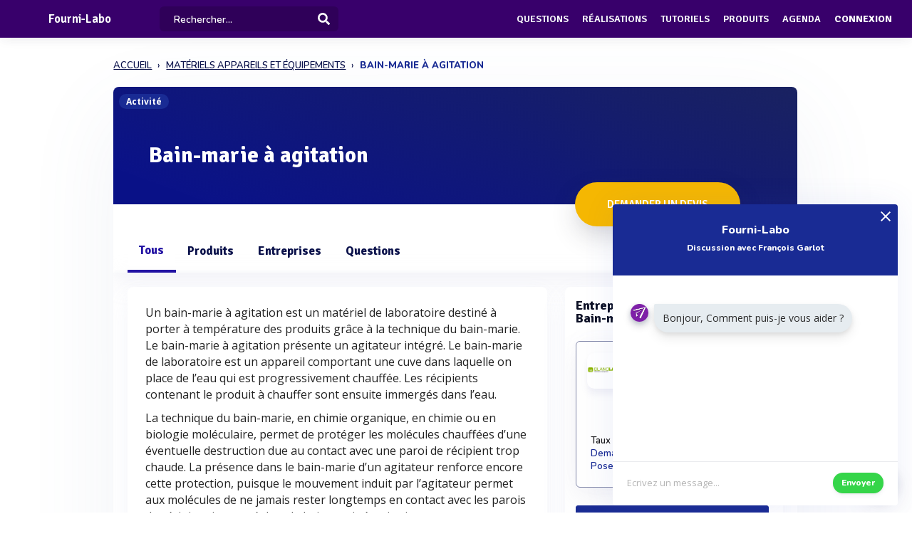

--- FILE ---
content_type: text/html; charset=UTF-8
request_url: https://www.fourni-labo.fr/sous-rubrique/bain-marie-a-agitation
body_size: 18086
content:
<!DOCTYPE html>
<html lang="fr">
    <head>
        <meta http-equiv="Content-Type" content="text/html; charset=UTF-8">
        <!-- Meta, title, CSS, favicons, etc. -->
        <meta charset="utf-8">
        <meta http-equiv="X-UA-Compatible" content="IE=edge">
        <meta name="viewport" content="width=device-width, initial-scale=1">
        <meta property="fb:admins" content="100008202841091" />
        <meta property="fb:page_id" content="233818463482478" />
        <link rel="icon" href="/img/favicon.ico" type="image/x-icon" />
        <link rel="apple-touch-icon" sizes="57x57" href="/img/apple-icon-57x57.png">
        <link rel="apple-touch-icon" sizes="60x60" href="/img/apple-icon-60x60.png">
        <link rel="apple-touch-icon" sizes="72x72" href="/img/apple-icon-72x72.png">
        <link rel="apple-touch-icon" sizes="76x76" href="/img/apple-icon-76x76.png">
        <link rel="apple-touch-icon" sizes="114x114" href="/img/apple-icon-114x114.png">
        <link rel="apple-touch-icon" sizes="120x120" href="/img/apple-icon-120x120.png">
        <link rel="apple-touch-icon" sizes="144x144" href="/img/apple-icon-144x144.png">
        <link rel="apple-touch-icon" sizes="152x152" href="/img/apple-icon-152x152.png">
        <link rel="apple-touch-icon" sizes="180x180" href="/img/apple-icon-180x180.png">
        <link rel="icon" type="image/png" sizes="192x192"  href="/img/android-icon-192x192.png">
        <link rel="icon" type="image/png" sizes="32x32" href="/img/favicon-32x32.png">
        <link rel="icon" type="image/png" sizes="96x96" href="/img/favicon-96x96.png">
        <link rel="icon" type="image/png" sizes="16x16" href="/img/favicon-16x16.png">
        <link rel="manifest" href="/img/manifest.json">
        <meta name="msapplication-TileColor" content="#3e70ae">
        <meta name="msapplication-TileImage" content="/img/ms-icon-144x144.png">
        <meta name="theme-color" content="#3e70ae">
        <link rel="canonical" href="https://www.fourni-labo.fr/sous-rubrique/bain-marie-a-agitation" />
        <title>Bain-marie à agitation - Fourni-Labo</title>
 

                            <meta name="description" content="Demandez un devis auprès des 7 entreprises spécialisées &#039;Bain-marie à agitation&#039;">        
                            <meta name="keywords" content="Bain-marie à agitation, ">         
          
          
                                                    <meta name="rank" content="Bain-marie à agitation">
            <meta name="ranktype" content="activite"> 
            <meta name="rankseq" content="500005410">  
            <meta name="ranksupp" content="f"> 
            <meta property="og:locale" content="fr_FR">
            <meta name="twitter:card" content="summary">
            <meta name="twitter:site" content="@lphamedia">
            <meta property="og:site_name" content="Fourni-Labo">
            <meta property="og:title" content="Bain-marie à agitation">
            <meta property="og:image" content="https://www.fourni-labo.fr/img/chapitre/trianglify.png">
            <meta name="twitter:image" content="https://www.fourni-labo.fr/img/chapitre/trianglify.png">
            <meta property="og:url" content="https://www.fourni-labo.fr/sous-rubrique/bain-marie-a-agitation">
            <meta property="og:description" content="Demandez un devis auprès des 7 entreprises spécialisées 'Bain-marie à agitation'">
            <meta name="twitter:title" content="Bain-marie à agitation">
            <meta name="twitter:description" content="Demandez un devis auprès des 7 entreprises spécialisées 'Bain-marie à agitation'">
            <meta name="twitter:url" content="https://www.fourni-labo.fr/sous-rubrique/bain-marie-a-agitation">
            <meta name="twitter:domain" content="Fourni-Labo"> 
                        
        
        
        
                
                        
                

        
         

       
        <link rel="preload" href="https://fonts.gstatic.com/s/opensans/v40/memvYaGs126MiZpBA-UvWbX2vVnXBbObj2OVTS-muw.woff2" as="font" type="font/woff2" crossorigin="anonymous">
        <link rel="preload" href="https://fonts.gstatic.com/s/nunito/v26/XRXV3I6Li01BKofINeaB.woff2" as="font" type="font/woff2" crossorigin="anonymous">
             <link rel="preload" href="https://fonts.gstatic.com/s/signika/v25/vEFO2_JTCgwQ5ejvMV0Ox_Kg1UwJ0tKfX6bBjM4.woff2" as="font" type="font/woff2" crossorigin="anonymous">

        <link href='https://fonts.googleapis.com/css?family=Open+Sans:400,600,700|Nunito:600,800,900|Signika:600,700' rel='stylesheet' type='text/css'> 
        <link href='https://cdnjs.cloudflare.com/ajax/libs/twitter-bootstrap/3.3.6/css/bootstrap.min.css' rel='stylesheet' type='text/css'> 
        <link href='https://cdnjs.cloudflare.com/ajax/libs/simplelightbox/1.8.4/simplelightbox.min.css' rel='stylesheet' type='text/css'> 
        
       <link rel="stylesheet" type="text/css" href="https://cdn.fourni-labo.fr/dist/all.min.css?v=3.143" />
<link rel="stylesheet" type="text/css" href="/css/bootstrap-slider.css" />
     

        <script src="https://cdnjs.cloudflare.com/ajax/libs/jquery/2.2.3/jquery.min.js"></script> 


        <!--[if lt IE 9]>
          <script src="/js/plugins/ie8-responsive-file-warning.js"></script>
          <![endif]-->

        <!-- HTML5 shim and Respond.js for IE8 support of HTML5 elements and media queries -->
        <!--[if lt IE 9]>
              <script src="https://oss.maxcdn.com/html5shiv/3.7.2/html5shiv.min.js"></script>
              <script src="https://oss.maxcdn.com/respond/1.4.2/respond.min.js"></script>
            <![endif]--> 
        <noscript>Your browser does not support JavaScript!</noscript>


        
        
                        <script>

                (function (i, s, o, g, r, a, m) {
                    i['GoogleAnalyticsObject'] = r;
                    i[r] = i[r] || function () {
                        (i[r].q = i[r].q || []).push(arguments)
                    }, i[r].l = 1 * new Date();
                    a = s.createElement(o),
                            m = s.getElementsByTagName(o)[0];
                    a.async = 1;
                    a.src = g;
                    m.parentNode.insertBefore(a, m)
                })(window, document, 'script', 'https://www.google-analytics.com/analytics.js', 'ga');

                ga('create', 'UA-1917628-1', 'auto');
                ga('send', 'pageview');
            </script>
                    
                
    </head>
    <body  class="nav-sm  "  user_id=""  data-rel-page-current="0"   >

                                        <div id="fb-root"></div>


        <div class="body">
            <div class="main_container">
                 
<div class="home " id="home">
    
   <header class="header"> 
        <div class="navbar-fixed z-depth-1" style='position: fixed;'>
        <nav style='background:#38006b!important;;'>
            <div class="nav-wrapper container-content">
                <div class="row">
                    <div class=" sub-menu-parent col-lg-2 col-md-2 col-sm-5 col-sm-offset-2 col-lg-offset-0 col-md-offset-0 hidden-sm hidden-xs text-center"  style=" padding-left: 10px;   padding-right: 0;">
                        
                        <div style="position: relative;    padding-left: 15px;">

                            
                                                            <div class="logo-name"   >  <a title="Page d'accueil" href="/" style="font-family: 'Signika';
                                                 font-weight: 600;
                                                 font-size: 17px;
                                                 color: white!important;                                                    display: block;
                                                 margin-top: 1px;">Fourni-Labo</a>
                                </div>
                                                                                </div>
                    </div>
                    <div class="col-lg-2 col-md-2 col-sm-1 col-xs-1 col-lg-offset-0 col-md-offset-0 hidden-lg hidden-md"  style='    text-align: center;    padding: 0; '>
                        <a data-no-instant class="menu"><span style="   font-size: 22px;" class="fa fa-bars"></span></a>
                    </div>
                    <div class='col-lg-offset-2 col-md-offset-2 col-sm-offset-2 autocompleteblock col-md-12 col-sm-12 col-xs-12 hidden-xs'>
                        <div class='auto'>
                            <div class='autolist'>
                            </div>
                            <div class='autoplus'>
                            </div>
                        </div>
                    </div>
                    <div class="col-lg-3 col-md-3 col-sm-4  col-xs-6" style="padding-left:4px ">
                        <form class='col-md-10 col-sm-12 col-xs-12' id="navbarsearch" action="/recherche">
                            <div class='row'>
                                <div class="input-field    container-search-top">
                                    <i class="mdi-action-search prefix" ></i>
                                    <input autocomplete="off" id="search" type="search" name="q" placeholder="Rechercher..." class="search-top"/>

                                    <input type="submit" style="display:none;"/>
                                    <div class="search-button"><img src="[data-uri]" style="
                                                                    width: 17px;
                                                                    opacity: 0.97;
                                                                    margin-top: -4px;
                                                                    margin-right: -15px;
                                                                    "></div>
                                    <span class='fa fa-spinner iconloadsearch'  ></span>
                                </div>
                            </div>
                        </form>


                    </div>
                    <div class="col-lg-7 col-md-7 col-sm-7 col-xs-5 colnavmenu  " style="padding-right:10px">
                        <ul class="uldropdown" style="    margin: 0;    list-style-type: none;    width: 100%;    padding: 0;"> 

                            
                            <li class="btn-connection hidden-sm hidden-xs">

                                <a  title="Liste des questions / réponses techniques" data-no-instant href="/questions"  class="">Questions</a>

                            </li>
                            


                            <li class="btn-connection hidden-sm hidden-xs">

                                <a title="Liste des réalisations et savoir faire" data-no-instant href="/realisations" class="" >Réalisations</a>

                            </li>

                            <li class="btn-connection hidden-sm hidden-xs">

                                <a title="Liste des tutoriels" data-no-instant href="/tutoriels" class="" >Tutoriels</a>

                            </li>

                            <li class="btn-connection hidden-sm hidden-xs">

                                <a title='Liste des produits du secteur' data-no-instant href="/produits" class="" >Produits</a>

                            </li>


                            <li class="btn-connection hidden-md hidden-sm  hidden-xs">

                                <a title="Liste des évènements du secteur" data-no-instant href="/evenements" class="" >Agenda</a>

                            </li>


                                                            
                                                            <li class="btn-connection dropdown">
                                    <a data-no-instant href="#" class="dropdown-toggle" data-toggle="dropdown"> Connexion</a>


                                    <ul id="login-dp" class="dropdown-menu">
                                        <li>
                                            <div class="row" style=" position:relative;">
                                                <div class="dropdownArrow hidden-xs" style="transform: translateX(497px) rotate(45deg);    position: absolute;
                                                     top: -10px;
                                                     left: 60%;
                                                     right: 0;
                                                     margin: 0 auto;    width: 12px;
                                                     height: 12px;
                                                     -webkit-transform: rotate(45deg);
                                                     transform: rotate(45deg);
                                                     border-radius: 4px 0 0 0;
                                                     background: #fff;
                                                     -webkit-box-shadow: -3px -3px 5px rgba(82,95,127,.04);
                                                     box-shadow: -3px -3px 5px rgba(82,95,127,.04);
                                                     will-change: transform;"></div>
                                                <div class="col-md-12 col-sm-12 col-xs-12" style="font-weight: 600;"><form class="form" role="form" method="post" action="/auth/basic-simple" accept-charset="UTF-8" id="login-nav" style="
                                                                                                                           padding: 20px 5px 20px 5px;
                                                                                                                           ">
                                                        <div class="form-group">
                                                            <input type="hidden" name="redirect" value="/sous-rubrique/bain-marie-a-agitation">
                                                            <label class="sr-only" for="exampleInputEmail2">Email address</label>
                                                            <input type="email" name="login" class="form-control" id="exampleInputEmail2" placeholder="Email*" required="" style="
                                                                   border-radius: 4px;
                                                                   padding: 0 10px;
                                                                   font-weight: 500;
                                                                   border: 1px solid #bdccdb!important;

                                                                   ">
                                                        </div>
                                                        <div class="form-group" style="
                                                             margin-bottom: 20px;
                                                             ">
                                                            <label class="sr-only" for="exampleInputPassword2">Password</label>
                                                            <input type="password" name="mdp" class="form-control" id="exampleInputPassword2" placeholder="Mot de passe*" required="" style="
                                                                   border-radius: 4px;
                                                                   padding: 0 10px;
                                                                   font-weight: 500;
                                                                   border: 1px solid #bdccdb!important;

                                                                   ">

                                                        </div>
                                                        <div class="form-group text-right" style="
                                                             /* margin-bottom: 18px; */
                                                             clear: both;
                                                             ">
                                                            <button type="submit" class="btn btn-primary btn modalbtnclick" style="font-weight: 700;/* border-radius: 50px; */background: rgb(25 43 148)!important;padding: 12px 14px;/* width: 100%; */float: left;vertical-align: middle;"> Connexion</button>
                                                        </div><div class="help-block text-right" style="
                                                                   /* float: left; */
                                                                   line-height: 40px;
                                                                   "><a style="        color: #232355;
                                                             text-transform: none;
                                                             font-weight: 600;
                                                             font-size: 11px;" href="/auth/forgetPassword">Mot de passe oublié ?</a></div>

                                                    </form>
                                                </div>
                                                <br>
                                                <div class="bottom text-center validbtnsuccess btn-success" style="padding: 0px;margin-right: -2px;margin-left: -2px;border: none;border-radius: 2px;">
                                                    <a style="color:white;    font-size: 12px;" href="/register"><b>Pas encore inscrit ? Inscrivez-vous</b></a>
                                                </div>
                                            </div>
                                        </li>
                                    </ul>
                                </li>
                            
                        </ul>
                    </div>
                </div>
            </div>
        </nav> 
    </div> 

    

</header>                    
 <div class="sidebar  " style='  margin-top: 60px; background:#38006b!important;  display: none;   '>
    <div class="sidebar-body" style='padding-top: 5px;    max-height: calc(100vh - 5rem);
 ' >

        <section class="sidebar-section " style='    '> 
                                           
         
            <ul class="sidebar-list "   style="border:none;  padding-top: 10px;">

                  
                <li class="sidebar-list__item " >
                    <a  class="sidebar-list__link  " href="/">
                        <div class="sidebar-list__img-wrap">
                       
                        </div>
                        <div class="sidebar-list__title ng-binding" style='text-transform: uppercase!important'>Accueil</div>

                    </a>
                </li>
                    <li class="sidebar-list__item " >
                    <a class="sidebar-list__link  " href="/questions">
                        <div class="sidebar-list__img-wrap">     
                          </div>
                        <div class="sidebar-list__title ng-binding" style='text-transform: uppercase!important'>Questions</div>

                    </a>
                </li>
                
                  <li class="sidebar-list__item" >
                    <a href="/realisations" class="sidebar-list__link "  >
                        <div class="sidebar-list__img-wrap">
                       
                        </div>
                        <div class="sidebar-list__title ng-binding" style='text-transform: uppercase!important'>Réalisations</div>

                    </a>
                </li>
               
                  <li class="sidebar-list__item" >
                    <a href="/tutoriels" class="sidebar-list__link "  >
                        <div class="sidebar-list__img-wrap">
                       
                        </div>
                        <div class="sidebar-list__title ng-binding" style='text-transform: uppercase!important'>Tutoriels</div>

                    </a>
                </li>
               
                    <li class="sidebar-list__item" >
                    <a href="/produits" class="sidebar-list__link "  >
                        <div class="sidebar-list__img-wrap">
                       
                        </div>
                        <div class="sidebar-list__title ng-binding" style='text-transform: uppercase!important'>Produits</div>

                    </a>
                </li>
                 
             
            
                  
                
                    <li class="sidebar-list__item" >
                    <a href='/evenements' class="sidebar-list__link  " >
                        <div class="sidebar-list__img-wrap">
                     
                        </div>
                        <div class="sidebar-list__title ng-binding" style='text-transform: uppercase!important'>Agenda</div>

                    </a>
                       
                </li>
                 

            </ul>

      
        </section>



    </div>
</div>

                           <main class="main_content">
         
        <div class="sidebar-layout">
             <div class="row">
         
             








       
<div style="    padding: 0px;margin-top: 25px;" class=" col-lg-9 col-lg-offset-1-5 col-md-10 col-md-offset-1 col-sm-12 col-sm-offset-0 col-xs-12 col-xs-offset-0"><div>
        <nav class="navbreadcrumbalpha" aria-label="breadcrumb"><ul class="breadcrumbalpha" itemscope itemtype="https://schema.org/BreadcrumbList">
            <li itemprop="itemListElement" itemscope itemtype="https://schema.org/ListItem">
                <a itemprop="item" href="https://www.fourni-labo.fr">
                    <span itemprop="name">ACCUEIL</span>
                </a>
                <meta itemprop="position" content="1" />
            </li>
        
                <li itemprop="itemListElement" itemscope itemtype="https://schema.org/ListItem">
                 <meta itemprop="position" content="2" />
                    <a itemprop="item" href="https://www.fourni-labo.fr/secteur/laboratoires-equipements-et-services">
                            <span  itemprop="name">MATÉRIELS APPAREILS ET ÉQUIPEMENTS</span>
                               </a>
                     
                </li>
            
                <li >
               
                 
                            <span>BAIN-MARIE À AGITATION</span>
                     
                </li>
            </ul></nav></div></div>
<div class="fluid-section principal-section  col-lg-9 col-lg-offset-1-5 col-md-10 col-md-offset-1 col-sm-12 col-sm-offset-0 col-xs-12 col-xs-offset-0" style='min-height:860px;  margin-top: 25px;   padding: 0px;
     border-bottom: none;
     margin-bottom: 15px;    border-radius: 8px;
     overflow: hidden; box-shadow: 0px 40px 126px 0px rgba(96, 121, 161, 0.09); '>

     
  
    <div class='fond-evenement' style='position:relative;overflow: visible;border: none;'>
        <span class="encardtypeevent hidden-xs" style="    z-index: 2;   



              font-weight: 700;
              color: white;
              border-radius: 50px;    margin-top: 10px;
              background: rgb(25 43 148);
              font-size: 12px; ">Activité</span>

        <div style='    width: 100%;
             height:165px;
             overflow: hidden;     
             background-size:cover;background-position: 75% center;'>

           

            <div style='width: 100%;
                 height: 100%;

                 background:linear-gradient(20deg, rgb(2 10 132 / 97%) 10%, rgb(2 11 76 / 90%) 107%);  '></div>
        </div>

       
        <div class='contentheaderrub' style='    position: absolute;
             bottom: 35px;
             left: 30px;'>
            <h1 class='nameactivite' style='     
                font-weight: 700;
                border-radius: 4px;
                font-size: 31px;
                padding: 10px 20px 15px 20px;
                color: white;
                margin-bottom: 0px;
                font-family: "Signika";
                '>Bain-marie à agitation</h1>
        </div> 
        <div class="actionrub  " style="  position: absolute;

             float: none;
             margin: 0 auto;
             padding: 0;
             left: 0;
             right: 0;
             text-align: right;

             right: 75px;
             bottom: -40px;">

            <a class="   form-devis-activite  grosbtndevis " data="500005410" style="



               font-size: 15px;
               margin: 5px;

               font-weight: 600;

               color: white!important;
               display: inline-block!important;

               transform-style: preserve-3d;
               background: #F5B702;
               cursor: pointer;
               border-radius: 50px!important;
               text-align: center;
               box-shadow: 0 15px 35px rgba(49, 52, 63, 0.18), 0 5px 15px rgba(78, 25, 163, 0.02);

               padding: 20px!important;
               text-transform: uppercase;
               padding-left: 45px!important;
               overflow: hidden;
               padding-right: 45px!important;
               font-family: 'Signika';
               "><div class="cont_titulo" style="
                   margin-top: 0px;
                   margin-right:  0px;
                   "> Demander un devis</div></a>


            

        </div>
    </div>


    <header class="fluid-section-header " style="border-bottom: none!important;padding-top: 35px;
            margin-top: -3px; padding-bottom: 0px; background: white;    border-top: none;box-shadow: 0 15px 35px rgb(168 168 211 / 13%), 0 5px 15px rgba(210, 213, 219, 0.06);" > 
        <div class="header-item" style=''> 
                        <input type='hidden' id='seqficnomenclature' value='500005410'/>
            <div class="header-item__hgroup" style='position:relative'>

                
                

                                                                                                     
                     
                                               
                 
                 
                                

                <ul id="tabs" class="nav nav-tabs   col-sm-12 col-xs-12 " style="padding: 0;    border: none;
                    margin-bottom: 0px!important;" data-tabs="tabs">
                    <li class="tabgeneral  active">
                        <a class="hidden-lg hidden-md " href="#general" data-toggle="tab" >Tous</a>
                        <a class="hidden-xs hidden-sm" href="#general" data-toggle="tab">Tous</a></li>

                     
                    
                                       
                        <li class="tabproduit ">
                            <a class="hidden-lg hidden-md  tabactuprod"   style=" cursor:pointer">Produits</a>
                            <a class="hidden-xs hidden-sm tabactuprod"   style=" cursor:pointer">Produits</a></li>

                  
                                                                                        <li class='tabentreprise  ' datanbent="11">
                            <a class="hidden-lg hidden-md " href="#entreprise" data-toggle="tab"  >Entreprises</a>
                            <a class="hidden-xs hidden-sm" href="#entreprise" data-toggle="tab">Entreprises</a></li>
                        
                    <li class='tabactu  '>
                        <a class="hidden-lg hidden-md " href="#question" data-toggle="tab"  >Questions</a>
                        <a class="hidden-xs hidden-sm" href="#question" data-toggle="tab">Questions</a></li>

                     

                     

                    





                    

                </ul>

                <div class="text-right right blockcontactrubrique"> 

                </div>
            </div>

        </div> 
    </header>
    <div class="fluid-section-body" style=" box-shadow: -1px -7px 20px rgba(235, 235, 235, 0.1), 1px -4px 2px rgba(21, 71, 160, 0.01);

         border-top: 0px;">

        <div class='fluid-section-body__inner' style='    padding: 10px;    padding-top: 15px;padding-left:0px;' >



            <div class="row" style="margin-left: 0;    margin-right: 0;">
                <div id="my-tab-content" class="tab-content   col-lg-12 col-sm-12 col-xs-12" style='      box-shadow: 0px 0px 0px!important;
                     border: none!important;
                     background: transparent;
                     padding: 20px!important;
                     padding-bottom: 15px!important;
                     padding-top: 0px!important;overflow: initial;
                     padding-right: 10px!important;'>

                    <div class="tab-pane  active" id="general" style="   ">

                        <div id="resultat_actu" class="col-lg-8 col-md-8  padding-null col-sm-12 col-xs-12  voltrecherche" style="padding-left: 0px;    padding-right: 25px;" > 


                             <div class='col-xs-12 adwordlike' style="      padding:  0px;  
                 ">
              
                     
                                 
                                 
                                  <div class='adwordb' style='   display:none;   padding: 20px 40px;
                 font-family: "Signika";
                 font-size: 21px;
                 font-weight: 800;background: white;
                 border-radius: 6px;
                 border: 2px solid #0d1345;
                 margin-bottom: 15px;padding-right: 25px;
                 margin-top: 5px;position:relative;'>
                                      <a href="">
                <div style="color:black;">
                 <div style="    width: 40px;
    height: 40px;
    border-radius: 50%;
    overflow: hidden;
    line-height: 35px;
   
    float: left;
    vertical-align: middle;" class="logoadword"></div>
    <div style="vertical-align: middle;
    display: inline-block;
    padding-left: 15px;font-size: 16px;
    padding-top: 5px;"><span class="adwordname"></span></div> <span style='font-size: 12px;
    font-weight: 600;
    float: right;
    color: white;
    background: orange;
    padding: 5px 10px;
    border-radius: 5px;'>Sponsorisé</span></div>
                <div class="adwprahse" style='margin-top: 20px;font-family: "Nunito";font-size: 14px;color:#0d1345;    word-break: break-word;'></div>
                                      </a> 
            </div>

            </div>


             
                            <div class='block-entreprise' style='  z-index: 2;position: relative;overflow: hidden; margin-top: 5px;   
                                 background-color: #fff; border-radius:8px;box-shadow:0 15px 35px rgba(168, 168, 211, 0.1), 0 5px 15px rgba(210, 213, 219, 0.06);  border: none!important;
            margin-bottom:20px;
                                 border-radius: 8px;'>   
                                
                             
                                  
                                     
                                    
                                        <div class="" style="padding:10px;padding-bottom: 0;padding-top: 0;">
                                            <div class="row">
                                                <div class="col-md-12 col-xs-12">
                                     
                                           
                                            <div class="card-definition"  style='display:block;text-align: left;padding:0'> 
                                                                                                <p><p class=description> Un bain-marie à agitation est un matériel de laboratoire destiné à porter à température des produits grâce à la technique du bain-marie. Le bain-marie à agitation présente un agitateur intégré. Le bain-marie de laboratoire est un appareil comportant une cuve dans laquelle on place de l’eau qui est progressivement chauffée. Les récipients contenant le produit à chauffer sont ensuite immergés dans l’eau. </p><p class=description>La technique du bain-marie, en chimie organique, en chimie ou en biologie moléculaire, permet de protéger les molécules chauffées d’une éventuelle destruction due au contact avec une paroi de récipient trop chaude. La présence dans le bain-marie d’un agitateur renforce encore cette protection, puisque le mouvement induit par l’agitateur permet aux molécules de ne jamais rester longtemps en contact avec les parois du récipient immergé dans le bain-marie à agitation.  </p></p> 
                                                                                            </div>

                                            
                                                                                                                                 
                                                <div class="" style="margin-top:20px;margin-bottom: 15px;font-size:16px;">
                                                    <span style="">Autres activités connexes : </span>
                                                                                                           
                                                                                                                    <a style="    display: inline-block;
    text-align: inherit;font-weight: 700;font-size: 16px;color: rgb(9, 21, 88);text-decoration: underline;font-family: Nunito;
" href='/sous-rubrique/bain-marie-a-controle-analogique'  title="activité Bain-marie à contrôle analogique">Bain-marie à contrôle analogique</a>, 
                                                                                                               
                                                                                                                    <a style="    display: inline-block;
    text-align: inherit;font-weight: 700;font-size: 16px;color: rgb(9, 21, 88);text-decoration: underline;font-family: Nunito;
" href='/sous-rubrique/etuve-co2'  title="activité Etuve CO2">Etuve CO2</a>, 
                                                                                                               
                                                                                                                    <a style="    display: inline-block;
    text-align: inherit;font-weight: 700;font-size: 16px;color: rgb(9, 21, 88);text-decoration: underline;font-family: Nunito;
" href='/sous-rubrique/floculateur'  title="activité Floculateur">Floculateur</a>, 
                                                                                                               
                                                                                                                    <a style="    display: inline-block;
    text-align: inherit;font-weight: 700;font-size: 16px;color: rgb(9, 21, 88);text-decoration: underline;font-family: Nunito;
" href='/sous-rubrique/distributeur-de-paraffine'  title="activité Distributeur de paraffine">Distributeur de paraffine</a>, 
                                                                                                               
                                                                                                                    <a style="    display: inline-block;
    text-align: inherit;font-weight: 700;font-size: 16px;color: rgb(9, 21, 88);text-decoration: underline;font-family: Nunito;
" href='/sous-rubrique/embouts-a-filtre'  title="activité Embouts à filtre">Embouts à filtre</a>, 
                                                                                                               
                                                                                                                    <a style="    display: inline-block;
    text-align: inherit;font-weight: 700;font-size: 16px;color: rgb(9, 21, 88);text-decoration: underline;font-family: Nunito;
" href='/sous-rubrique/boites-de-rangement-pour-lames' title="activité Boîtes de rangement pour lames">Boîtes de rangement pour lames</a>                                                                                                                                                       </div>
                                                
                                                <div class="text-center" style="padding:15px;">
                                                    <a href="#" class="form-devis-activite btn btn-warning modalbtnclick" style="
    background: rgb(245, 183, 2) !important;
    border-color: rgb(255, 194, 15) !important;
    font-weight: 800;
    "  data="500005410">Demander un devis pour :  Bain-marie à agitation</a>

                                                </div>
                                                
                                          
                                        </div>
                                    </div>
                                    </div> 
                            </div> 
                                                                                    


                                                        <div class="block-produit block-produit1 block-entreprise " style='   border-radius:8px;box-shadow:0 15px 35px rgba(168, 168, 211, 0.1), 0 5px 15px rgba(210, 213, 219, 0.06);  border: none!important;background: white;  margin-top: 5px;margin-bottom:20px;  '>

                                <h2 class="unit-group-title ">Produits liés à : Bain-marie à agitation (4)</h2>
                               
                                    <div class="" style="padding:15px;padding-bottom: 0;padding-top: 0;">
                                <div class="row">
                                    <div class="col-md-12 col-xs-12">
                                   <ul class='block-item-produit block-item-distrib row' style="padding-left: 0;">
                               
                                                                                                            
                                          
                                                <li   class="item-prod-flux itemprodcard   "
style='position:relative;overflow: visible;        box-shadow: 0 15px 56px rgb(161 169 206 / 11%), 3px -6px 45px rgb(225 226 237 / 24%);
margin-bottom: 30px;padding-top:8px; '>

<a   href="https://www.fourni-labo.fr/produit/bain-marie--avec-agitation-"
    style="    display: block;">
    
       

    
    <div class="blockflux blockfluxprod" style>
        <div class="blocklogo-flux">
                       
            <div   class="logo-flux"
                style="  border-radius:10px; ">
                              
                <img
                    data-src="https://cdn.fourni-labo.fr/images-produits/57115/T2/005618708762.webp"
                    class="lazy">             </div>
                    </div>
        <div class="content-flux" style="flex-grow: 1;" >
                        <h3 class="titre-flux"
            style="   "><span>Type SBS40</span><span>Bain-marie (avec agitation) </span></h3>
             
           
            <p  class="desc-flux"
                style="   margin-bottom:0; ">
            </p>
                        <p class="desc-flux"
                style=" margin-bottom:10px; text-transform: uppercase; margin-bottom: 10px;
    text-transform: uppercase;
    color: #182584;
    font-style: italic;
    font-size: 10px;    ">STUART</p>
                            <div
                style="margin-bottom: 0px;margin-top: 16px;">

            

                
                                <div style='   
                   text-align: center;                                                        
                      color: #404040;
                     display: inline-block;
                     padding: 2px 8px;
                     border-radius: 4px;
                    border:1px solid #404040;
                     font-family: "Nunito";
                  
                     background: white;    position: relative;
                     overflow: hidden;
                    ' class="simple-tooltip-prev" data-toggle="tooltip" title="7 professionnels suivent l'actualité de ce produit">
                    <strong
                        style="color:#35d549;">7</strong>
                    professionnels intéressés                </div>

                
                                <div style='   
                   text-align: center;                                                        
                      color: #404040;
                     display: inline-block;
                     padding: 2px 8px;
                     border-radius: 4px;
                    border:1px solid #404040;
                     font-family: "Nunito";
                  
                     background: white;    position: relative;
                     overflow: hidden;
                    '>
                    <strong
                        style="color:#35d549;">575</strong>
                    consultations récentes                </div>
                
             
               

            </div>
        </div>
        <div style="float:right;align-self: flex-end;">
            <span  style="display:inline-block;margin:0" class="btn btn-success  contact-produit-rapide" dataseq="500046857" datacart="005618708762"
            data-toggle="tooltip" data-placement="top"   title="Demandez un devis pour Type SBS40"> Recevoir un devis  </span>
        </div>
    </div> 
</a>
 
</li>                                                                                         
                                                                        
                                          
                                                <li   class="item-prod-flux itemprodcard   "
style='position:relative;overflow: visible;        box-shadow: 0 15px 56px rgb(161 169 206 / 11%), 3px -6px 45px rgb(225 226 237 / 24%);
margin-bottom: 30px;padding-top:8px; '>

<a   href="https://www.fourni-labo.fr/produit/bain-marie--avec-agitation-_1"
    style="    display: block;">
    
       

    
    <div class="blockflux blockfluxprod" style>
        <div class="blocklogo-flux">
                       
            <div   class="logo-flux"
                style="  border-radius:10px; ">
                              
                <img
                    data-src="https://cdn.fourni-labo.fr/images-produits/57121/T2/005618708763.webp"
                    class="lazy">             </div>
                    </div>
        <div class="content-flux" style="flex-grow: 1;" >
                        <h3 class="titre-flux"
            style="   "><span>Type SW22</span><span>Bain-marie (avec agitation) </span></h3>
             
           
            <p  class="desc-flux"
                style="   margin-bottom:0; ">
            </p>
                        <p class="desc-flux"
                style=" margin-bottom:10px; text-transform: uppercase; margin-bottom: 10px;
    text-transform: uppercase;
    color: #182584;
    font-style: italic;
    font-size: 10px;    ">Julabo</p>
                            <div
                style="margin-bottom: 0px;margin-top: 16px;">

            

                
                                <div style='   
                   text-align: center;                                                        
                      color: #404040;
                     display: inline-block;
                     padding: 2px 8px;
                     border-radius: 4px;
                    border:1px solid #404040;
                     font-family: "Nunito";
                  
                     background: white;    position: relative;
                     overflow: hidden;
                    ' class="simple-tooltip-prev" data-toggle="tooltip" title="5 professionnels suivent l'actualité de ce produit">
                    <strong
                        style="color:#35d549;">5</strong>
                    professionnels intéressés                </div>

                
                                <div style='   
                   text-align: center;                                                        
                      color: #404040;
                     display: inline-block;
                     padding: 2px 8px;
                     border-radius: 4px;
                    border:1px solid #404040;
                     font-family: "Nunito";
                  
                     background: white;    position: relative;
                     overflow: hidden;
                    '>
                    <strong
                        style="color:#35d549;">444</strong>
                    consultations récentes                </div>
                
             
               

            </div>
        </div>
        <div style="float:right;align-self: flex-end;">
            <span  style="display:inline-block;margin:0" class="btn btn-success  contact-produit-rapide" dataseq="500046862" datacart="005618708763"
            data-toggle="tooltip" data-placement="top"   title="Demandez un devis pour Type SW22"> Recevoir un devis  </span>
        </div>
    </div> 
</a>
 
</li>                                                                                         
                                                                        
                                          
                                                <li   class="item-prod-flux itemprodcard   "
style='position:relative;overflow: visible;        box-shadow: 0 15px 56px rgb(161 169 206 / 11%), 3px -6px 45px rgb(225 226 237 / 24%);
margin-bottom: 30px;padding-top:8px; '>

<a   href="https://www.fourni-labo.fr/produit/bain-marie_1"
    style="    display: block;">
    
       

    
    <div class="blockflux blockfluxprod" style>
        <div class="blocklogo-flux">
                       
            <div   class="logo-flux"
                style="  border-radius:10px; ">
                              
                <img
                    data-src="https://cdn.fourni-labo.fr/images-produits/57121/T2/005618708826.webp"
                    class="lazy">             </div>
                    </div>
        <div class="content-flux" style="flex-grow: 1;" >
                        <h3 class="titre-flux"
            style="   "><span>Type TW</span><span>Bain-marie </span></h3>
             
           
            <p  class="desc-flux"
                style="   margin-bottom:0; ">
            </p>
                        <p class="desc-flux"
                style=" margin-bottom:10px; text-transform: uppercase; margin-bottom: 10px;
    text-transform: uppercase;
    color: #182584;
    font-style: italic;
    font-size: 10px;    ">Julabo</p>
                            <div
                style="margin-bottom: 0px;margin-top: 16px;">

            

                
                                <div style='   
                   text-align: center;                                                        
                      color: #404040;
                     display: inline-block;
                     padding: 2px 8px;
                     border-radius: 4px;
                    border:1px solid #404040;
                     font-family: "Nunito";
                  
                     background: white;    position: relative;
                     overflow: hidden;
                    ' class="simple-tooltip-prev" data-toggle="tooltip" title="2 professionnels suivent l'actualité de ce produit">
                    <strong
                        style="color:#35d549;">2</strong>
                    professionnels intéressés                </div>

                
                                <div style='   
                   text-align: center;                                                        
                      color: #404040;
                     display: inline-block;
                     padding: 2px 8px;
                     border-radius: 4px;
                    border:1px solid #404040;
                     font-family: "Nunito";
                  
                     background: white;    position: relative;
                     overflow: hidden;
                    '>
                    <strong
                        style="color:#35d549;">539</strong>
                    consultations récentes                </div>
                
             
               

            </div>
        </div>
        <div style="float:right;align-self: flex-end;">
            <span  style="display:inline-block;margin:0" class="btn btn-success  contact-produit-rapide" dataseq="500046862" datacart="005618708826"
            data-toggle="tooltip" data-placement="top"   title="Demandez un devis pour Type TW"> Recevoir un devis  </span>
        </div>
    </div> 
</a>
 
</li>                                                                                         
                                                                        
                                          
                                                <li   class="item-prod-flux itemprodcard   "
style='position:relative;overflow: visible;        box-shadow: 0 15px 56px rgb(161 169 206 / 11%), 3px -6px 45px rgb(225 226 237 / 24%);
margin-bottom: 30px;padding-top:8px; '>

<a   href="https://www.fourni-labo.fr/produit/bain-marie--avec-agitation-_2"
    style="    display: block;">
    
       

    
    <div class="blockflux blockfluxprod" style>
        <div class="blocklogo-flux">
                       
            <div   class="logo-flux"
                style="  border-radius:10px; ">
                              
                <img
                    data-src="https://cdn.fourni-labo.fr/images-produits/57121/T2/005618708764.webp"
                    class="lazy">             </div>
                    </div>
        <div class="content-flux" style="flex-grow: 1;" >
                        <h3 class="titre-flux"
            style="   "><span>Type SW23</span><span>Bain-marie (avec agitation) </span></h3>
             
           
            <p  class="desc-flux"
                style="   margin-bottom:0; ">
            </p>
                        <p class="desc-flux"
                style=" margin-bottom:10px; text-transform: uppercase; margin-bottom: 10px;
    text-transform: uppercase;
    color: #182584;
    font-style: italic;
    font-size: 10px;    ">Julabo</p>
                            <div
                style="margin-bottom: 0px;margin-top: 16px;">

            

                
                                <div style='   
                text-align: center;                                                        
                   color: #404040;
                  display: inline-block;
                  padding: 2px 8px;
                  border-radius: 4px;
                 border:1px solid #404040;
                  font-family: "Nunito";
               
                  background: white;    position: relative;
                  overflow: hidden;
                 ' class="simple-tooltip-prev" title="1 professionnel suit l'actualité de ce produit">
                 <strong
                     style="color:#35d549;">1</strong>
                 professionnels intéressés             </div>
                

                
                                <div style='   
                   text-align: center;                                                        
                      color: #404040;
                     display: inline-block;
                     padding: 2px 8px;
                     border-radius: 4px;
                    border:1px solid #404040;
                     font-family: "Nunito";
                  
                     background: white;    position: relative;
                     overflow: hidden;
                    '>
                    <strong
                        style="color:#35d549;">441</strong>
                    consultations récentes                </div>
                
             
               

            </div>
        </div>
        <div style="float:right;align-self: flex-end;">
            <span  style="display:inline-block;margin:0" class="btn btn-success  contact-produit-rapide" dataseq="500046862" datacart="005618708764"
            data-toggle="tooltip" data-placement="top"   title="Demandez un devis pour Type SW23"> Recevoir un devis  </span>
        </div>
    </div> 
</a>
 
</li>                                                                                         
                                                                        </ul>
                                    </div>
                                                                    </div>
                            
                        </div>
                        </div>
                        

                        
                        
                        

                                                        <div class='text-left block-entreprise' style='  z-index: 2;position: relative;overflow: hidden; margin-top: 5px;margin-bottom:20px;  padding-bottom: 0px; 
                            background-color: #fff;  border-radius:8px;box-shadow:0 15px 35px rgba(168, 168, 211, 0.1), 0 5px 15px rgba(210, 213, 219, 0.06);  border: none!important;

                            border-radius: 8px;'>   
                           
                               
                                    <h2 class="unit-group-title " >Questions récurrentes sur Bain-marie à agitation</h2>
                              
                                    <div class='row'>
                                        <div class="col-md-12 col-sm-12 col-xs-12" style="text-align:left; ">
                             
                           
                                                                           
                                

<div class=" col-lg-12 col-md-12   col-sm-12 col-xs-12"
    style='margin-bottom:15px;'>
    <div class="actuitem"
        style='     box-shadow: 0 15px 56px rgb(161 169 206 / 11%), 3px -6px 45px rgb(225 226 237 / 24%);
        '
                itemscope 
        itemtype="https://schema.org/Question">
        <meta itemprop="datePublished" content="2023-06-07T09:47:28+02:00">
        <meta  itemprop="mainEntityOfPage" content="https://www.fourni-labo.fr/question/quel-niveau-de-precision-agitation-est-recommande-pour-les-applications-les-plus-sensibles-tell"/>
                <meta itemprop="text" content="Pour les applications les plus sensibles telles que la PCR (Polymerase Chain Reaction) ou la culture cellulaire, il est crucial d'avoir un agitateur offrant une grande précision de contrôle de la...">                     
               
        <div style="padding: 20px;
             color: #636161;
             padding-bottom: 5px;
             padding-top: 15px;
             padding-left: 0px;">
            <a href="/question/quel-niveau-de-precision-agitation-est-recommande-pour-les-applications-les-plus-sensibles-tell" >
                <div>
                                        <h3 itemprop="name" class="message-actu question-actu "
                    style="        margin-bottom: 5px;">Quel niveau de précision d'agitation est recommandé pour les applications les plus sensibles, telles que la PCR ou la culture cellulaire ?                </h3>
                     

                 
            </div>
                <span class="date-actu" style="   margin-top: 8px; font-weight: 400;
                font-size: 12px;">
                
                              Le 07/06/2023 - <span>1</span> réponse           
                          </span>

            </a>
                        <div class="blockcardrep" style="    margin-top: 5px;
    padding-left: 5px;">
             

                <p class="reponse-actu ">
                    Dernière réponse :  Pour les applications les plus sensibles telles que la PCR (Polymerase Chain Reaction) ou la culture cellulaire, il est crucial d'avoir un agitateur offrant une grande précision de contrôle de la... <a href="https://www.fourni-labo.fr/question/quel-niveau-de-precision-agitation-est-recommande-pour-les-applications-les-plus-sensibles-tell" style="text-decoration: underline;
                    font-family: 'Nunito';
                    color: rgb(25 43 148);">
                    Lire plus</a>                </p>
            </div>
                    </div>
        <div class="actu-action row"
            style='  margin:0px;margin-top: 5px;  text-align: left;'>

            <div class="citation row citation-footer"><div class="col-md-4 hidden-xs titlecitationfooter"><span>Activités citées  </span></div><div class="listcitation col-md-8 col-xs-12"><a class="activite-citation" dataseq="500004838,500005388,500005391,500005392,500005393,500005410,500005416,500005445,500005446,500005447,500005448,500005449,500005450,500005617,500005618,500005619,500005620,500005714">18 activité(s)</a></div></div>
            <div class='action-actualite'
                style='    padding-top: 10px; position: relative;   text-align: right;'>

                <a class='btn btn-default modalbtnclick shareactu'
                    datatype='question' data='2023060709472846892'>

                    <img style='    width: 16px;
                                             vertical-align: bottom;
                                             margin-right: 4px;'
                        src="https://img.icons8.com/small/30/ffffff/share.png" />
                    <span class="hidden-xs">Partager</span></a>

                <a class='btn btn-default modalbtnclick  '
                    href="/question/quel-niveau-de-precision-agitation-est-recommande-pour-les-applications-les-plus-sensibles-tell" ><i
                        class='fa fa-comment-o'></i><span class="txt hidden-xs">
                        Répondre</span></a>

            </div>
        </div>
    </div>
</div>
                           
                                                                   
                                

<div class=" col-lg-12 col-md-12   col-sm-12 col-xs-12"
    style='margin-bottom:15px;'>
    <div class="actuitem"
        style='     box-shadow: 0 15px 56px rgb(161 169 206 / 11%), 3px -6px 45px rgb(225 226 237 / 24%);
        '
                itemscope 
        itemtype="https://schema.org/Question">
        <meta itemprop="datePublished" content="2023-05-02T10:28:54+02:00">
        <meta  itemprop="mainEntityOfPage" content="https://www.fourni-labo.fr/question/a-quoi-sert-le-bain-marie-eau-glacee-lors-de-la-synthese-une-cetone"/>
                <meta itemprop="text" content="Le bain-marie d'eau glacée est crucial lors de la synthèse d'une cétone pour contrôler la température de réaction et éviter les réactions secondaires indésirables.">                     
               
        <div style="padding: 20px;
             color: #636161;
             padding-bottom: 5px;
             padding-top: 15px;
             padding-left: 0px;">
            <a href="/question/a-quoi-sert-le-bain-marie-eau-glacee-lors-de-la-synthese-une-cetone" >
                <div>
                                        <h3 itemprop="name" class="message-actu question-actu "
                    style="        margin-bottom: 5px;">A quoi sert le bain marie d'eau glacée lors de la synthèse d'une cétone ?                </h3>
                     

                 
            </div>
                <span class="date-actu" style="   margin-top: 8px; font-weight: 400;
                font-size: 12px;">
                
                              Le 02/05/2023 - <span>1</span> réponse           
                          </span>

            </a>
                        <div class="blockcardrep" style="    margin-top: 5px;
    padding-left: 5px;">
             

                <p class="reponse-actu ">
                    Dernière réponse :  Le bain-marie d'eau glacée est crucial lors de la synthèse d'une cétone pour contrôler la température de réaction et éviter les réactions secondaires indésirables. <a href="https://www.fourni-labo.fr/question/a-quoi-sert-le-bain-marie-eau-glacee-lors-de-la-synthese-une-cetone" style="text-decoration: underline;
                    font-family: 'Nunito';
                    color: rgb(25 43 148);">
                    Lire plus</a>                </p>
            </div>
                    </div>
        <div class="actu-action row"
            style='  margin:0px;margin-top: 5px;  text-align: left;'>

            <div class="citation row citation-footer"><div class="col-md-4 hidden-xs titlecitationfooter"><span>Activités citées  </span></div><div class="listcitation col-md-8 col-xs-12"><a class="activite-citation" dataseq="500005410">1 activité(s)</a></div></div>
            <div class='action-actualite'
                style='    padding-top: 10px; position: relative;   text-align: right;'>

                <a class='btn btn-default modalbtnclick shareactu'
                    datatype='question' data='2023050210285446892'>

                    <img style='    width: 16px;
                                             vertical-align: bottom;
                                             margin-right: 4px;'
                        src="https://img.icons8.com/small/30/ffffff/share.png" />
                    <span class="hidden-xs">Partager</span></a>

                <a class='btn btn-default modalbtnclick  '
                    href="/question/a-quoi-sert-le-bain-marie-eau-glacee-lors-de-la-synthese-une-cetone" ><i
                        class='fa fa-comment-o'></i><span class="txt hidden-xs">
                        Répondre</span></a>

            </div>
        </div>
    </div>
</div>
                           
                                                                                
                                    <div class="text-center " style="margin-bottom: 20px;">
                                        <a class="btn btn-default   changetab plusdinfo" data-href="#question">Voir toutes les questions sur Bain-marie à agitation</a>
                                    </div>
                               
                                </div>
</div>
</div>
                            

                          
                          


                            
                            

                            <div class="deplacecolonne"></div>

                            
                             
                        </div>


                        <div class="sidebarvignetterubrique col-lg-4 col-md-4 col-xs-12 " style='    padding-right: 0px; padding-top: 5px; padding-left: 0px;'>

                            <div class="" style="width:100%" >

                                                                 
                                 
                                <section class="sidebar-section " >

                                  


                                    <div class="block-entreprise" style="margin-bottom: 15px;    border-radius:8px;box-shadow:0 15px 35px rgba(168, 168, 211, 0.1), 0 5px 15px rgba(210, 213, 219, 0.06);  border: none!important;  z-index: 2;position: relative;overflow: hidden;
                                         ">
                                        <h2 class="unit-group-title ">Entreprises spécialisées en : Bain-marie à agitation (11)</h2>
                                        <div class="text-left">
                                                                                         
                                                 



 

    
    
                 
    <div style="  padding: 10px;
         background: #fefefe;
         margin-bottom: 20px;
         transition-property: color,background-color,box-shadow,transform;
         transition-duration: .15s;
       
             padding: 10px;
    background: #fefefe;
    margin-bottom: 20px;
    transition-property: color, background-color, box-shadow, transform;
    transition-duration: .15s;
    border-radius: 6px;
    border: 1px solid rgb(130 136 169);
    position: relative;
    overflow: hidden;
    z-index: 1;
    box-shadow: rgb(114 121 154 / 10%) 0px 15px 38px, rgb(189 191 209 / 3%) 3px -6px 29px;
         position: relative;overflow: hidden;z-index: 1;
         ">



        <a data-no-instant style="    color: #3f8fca;display:block;    position: relative;    text-align: left;            font-size: 14px;" class="lien-entreprise-retour-prod " href="/entreprise/blanc-labo--suisse-500096134">
            <span style="background: white;margin-top: 0px;      margin-right: 12px;
                  margin-left: 5px;  box-shadow: 0 9px 9px rgba(147, 147, 198, 0.1), 0 1px 10px rgba(21, 71, 160, 0.02);   width: 50px;
                  height: 50px;border-radius: 10px;
                  line-height: 45px;
                  vertical-align: middle;
                  " class="imgarbo">
                
             
                                                    <img   alt="" src="https://cdn.fourni-labo.fr/logo/f/55766.webp">          
                            </span>
            <div style="display:inline-block;vertical-align: middle">
                <h3  style='   display: inline-block;
                         padding: 3px 10px;
                         padding-top: 4px;
                         background:rgb(25 43 148);
                         border-radius: 3px;
                         color: white;
                         margin-top: 8px;
                         font-family: "Signika";
                         font-weight: 900;    margin-bottom: 0;
                         font-size: 15px;'>BLANC LABO</h3>
                <p style="     margin-bottom: 3px;
                   color:rgb(25 43 148);
                   font-weight: 800;font-family: 'Nunito';
                   font-size: 14px;
                   margin-top: 5px;"> 09 82 99 01 50</p>

            </div>
            <div class="text-center"><div style="  color: white;
                                          font-size: 12px;
                                          background: #35d549;
                                          display: inline-block;
                                          padding: 0px 12px;
                                          border-radius: 5px;
                                          font-weight: 600;
                                          line-height: 24px;
                                          margin-top: 15px;
                                          font-family: 'Nunito';">Sponsorisée</div></div>            </a>
 

            <div style='      padding: 10px;
                 font-weight: 500;
                 color: #19181a;
                 font-family: "Nunito";
                 font-size: 13px;
                 line-height: 18px;
                 padding-top: 20px;'>
                                                                            <div> Taux de réponse : <span style="    color:#35d549;">90%</span></div>
                                                    <div><a style='color:rgb(25 43 148);' href="#" class='demandeRappelEnt' data='500045766'>Demander à être rappelé</a> </div>
                <div> <a  style='color:rgb(25 43 148);' class="" href="/entreprise/blanc-labo--suisse-500096134" >Poser une question en direct</a></div>
            </div>
        </div>

        
                                                                                                                                    <div class="text-center" style="margin-top: 10px;">
                                                <a class="btn btn-default   changetab plusdinfo"  style="white-space: normal;" data-href="#entreprise">Voir toutes les entreprises en : Bain-marie à agitation</a>
                                            </div>
                                        </div>
                                    </div>

                                                                      <div class="block-entreprise" style="margin-bottom: 15px;    border-radius:8px;box-shadow:0 15px 35px rgba(168, 168, 211, 0.1), 0 5px 15px rgba(210, 213, 219, 0.06);  border: none!important;  z-index: 2;position: relative;overflow: hidden;
                                   ">
                                  <h2 class="unit-group-title ">Marques de Bain-marie à agitation (2)</h2>
                                  <ul class="text-left" style="padding-left: 15px;list-style:none">
                                    
                                                                            <li>
                                          
<div class='itemmarque-entreprise' style="border: none;
    margin-bottom: 8px;">
    <a  rel="nofollow" href="/recherche?type=marq&q=Julabo" style="    color: #3c3b47;"  style="display:block">
        <span class='marquenomentreprise' style="text-align: center;display: flex
        ;
            flex-wrap: wrap;
            align-items: center;
            overflow: inherit; ">
          
                <span class='imgarbomarque 'style="    border-radius: 10px;
                box-shadow: 0 9px 9px rgba(147, 147, 198, 0.1), 0 1px 10px rgba(21, 71, 160, 0.02);
                margin-right: 10px;
                width: 35px;
                height: 35px;
                line-height: 33px;"> <img src='https://cdn.fourni-labo.fr/logo/f/56862.webp' class='imgmarqueentreprise'  />  </span>
               

            <span class='nommarqueentreprise' style="    font-family: 'Signika';
            font-weight: 700;
            font-size: 14px;
            margin-top: 4px;
            color: #222;"> Julabo</span>
           
        </span>
    </a>
</div>
    
                                        </li>
                                                                            <li>
                                          
<div class='itemmarque-entreprise' style="border: none;
    margin-bottom: 8px;">
    <a  rel="nofollow" href="/recherche?type=marq&q=STUART" style="    color: #3c3b47;"  style="display:block">
        <span class='marquenomentreprise' style="text-align: center;display: flex
        ;
            flex-wrap: wrap;
            align-items: center;
            overflow: inherit; ">
          
                <span class='imgarbomarque 'style="    border-radius: 10px;
                box-shadow: 0 9px 9px rgba(147, 147, 198, 0.1), 0 1px 10px rgba(21, 71, 160, 0.02);
                margin-right: 10px;
                width: 35px;
                height: 35px;
                line-height: 33px;"> <img src='https://cdn.fourni-labo.fr/logo/f/56857.webp' class='imgmarqueentreprise'  />  </span>
               

            <span class='nommarqueentreprise' style="    font-family: 'Signika';
            font-weight: 700;
            font-size: 14px;
            margin-top: 4px;
            color: #222;"> STUART</span>
           
        </span>
    </a>
</div>
    
                                        </li>
                                                                           
                                  </ul>
                              </div>
                                   
                                                                                                                <div class="block-entreprise" style="margin-bottom: 15px;    box-shadow: 0px 0px 0px;
                                             z-index: 2;position: relative;overflow: hidden; border-radius:8px;box-shadow:0 15px 35px rgba(168, 168, 211, 0.1), 0 5px 15px rgba(210, 213, 219, 0.06);  border: none!important;
                                             ">
                                            <div class="unit-group-title ">Professionnels </div>
                                            <div class="text-center"  style="margin-top: 10px;">
                                                <a class="btn btn-default    plusdinfo"   href="/register">Rejoignez la communauté</a>
                                            </div>
                                        </div>
                                    
                                    

                                    

                                    


                              


 

                                                                    </section> 
                            </div>
                        </div>
                    </div> 


                                                                                    <div  itemscope itemtype="https://schema.org/ItemList" class="tab-pane " id="entreprise" >
                            <div class="text-center hidden-xs">
                                <h2  itemprop="name"  style="    font-size: 18px!important;   font-weight: 700;" class="hero-title"  > 
                                        Toutes les entreprises liées à :  Bain-marie à agitation</h2>
                            </div>
                            <div  itemscope="" itemtype="https://schema.org/ItemList" id="resultat_entreprise" class="col-md-12 col-sm-12 col-xs-12  voltrecherche" > 
  
    <div class="row" style="margin-top: 0px">
         

        <div class="col-md-10 col-md-offset-1 col-xs-12">
            <ul style="padding:20px;margin-bottom:0;">
                                 
<li  itemprop="itemListElement"   itemscope itemtype="https://schema.org/Organization" class="item-prod-flux itemprodcard   "
style='position:relative;overflow: visible;       box-shadow: 0 15px 56px rgb(161 169 206 / 11%), 3px -6px 45px rgb(225 226 237 / 24%);
margin-bottom: 30px; '>

<div class="text-right" style="position:absolute;right:10px;top:10px;"><div style="  color: white;
    font-size: 12px;
    background: #35d549;
    display: inline-block;
    padding: 0px 12px;
    border-radius: 5px;
    font-weight: 600;
    line-height: 24px;
   
    font-family: 'Nunito';">Sponsorisée</div></div><a itemprop="mainEntityOfPage" href="https://www.fourni-labo.fr/entreprise/blanc-labo--suisse-500096134"
    style="    display: block;">

    
    <div class="blockflux" style>
        <div class="blocklogo-flux">
                     
            <div   itemprop="logo" class="logo-flux"
                style="  border-radius:10px; ">
                                <meta itemprop="logo" content="https://cdn.fourni-labo.fr/logo/f/55766.webp"> <img
                    data-src="https://cdn.fourni-labo.fr/logo/f/55766.webp"
                    class="lazy">             </div>
                    </div>
        <div class="content-flux">
                        <h3 itemprop="name" class="titre-flux"
            style="   ">BLANC LABO</h3>
             
           
            <p itemprop="description" class="desc-flux"
                style="   margin-bottom:0; ">Fourniture de bain-marie à agitation et d'équipement de laboratoire, en pointe des spécificités techniques et             </p>
                        <p class="desc-flux"
                style=" margin-bottom:10px; text-transform: uppercase;     ">GROISY 74570 France</p>
                            <div
                style="margin-bottom: 8px;margin-top: 16px;">

                                                                
                <div style='  
                       text-align: center;
                       
                        color: #404040;
                         display: inline-block;
                         padding: 2px 8px;
                         border-radius: 4px;
                       
                         font-family: "Nunito";
                       border:1px solid #404040;
                         background: white;    position: relative;
                         overflow: hidden;
                       '>

                                                                                                                                            <i
                        style="    color: #17bf6e;    font-size: 10px;    margin-right: 4px;"
                        class='fa fa-circle-o'></i>
                    Actif                    aujourd'hui                                    </div>

                                                     

         
                                <div style='   
                   text-align: center;                                                        
                      color: #404040;
                     display: inline-block;
                     padding: 2px 8px;
                     border-radius: 4px;
                    border:1px solid #404040;
                     font-family: "Nunito";
                  
                     background: white;    position: relative;
                     overflow: hidden;
                    '>
                    <strong
                        style="     color:#35d549;">90%</strong>
                    de taux de réponse                </div>
                                
                                <div style='   
                                                                     text-align: center;
                                                                    
                                                                        color: #404040;
                                                                       display: inline-block;
                                                                       padding: 2px 8px;
                                                                       border-radius: 4px;
                                                                      border:1px solid #404040;
                                                                       font-family: "Nunito";
                                                                   
                                                                       background: white;    position: relative;
                                                                       overflow: hidden;
                                                                      '>
                    <strong>359</strong>
                    produits                </div>
                
            </div>
        </div>

    </div>
</a>
</li>

                 
<li  itemprop="itemListElement"   itemscope itemtype="https://schema.org/Organization" class="item-prod-flux itemprodcard   "
style='position:relative;overflow: visible;       box-shadow: 0 15px 56px rgb(161 169 206 / 11%), 3px -6px 45px rgb(225 226 237 / 24%);
margin-bottom: 30px; '>

<a itemprop="mainEntityOfPage" href="https://www.fourni-labo.fr/entreprise/batailler-labo--treillieres-500092398"
    style="    display: block;">

    
    <div class="blockflux" style>
        <div class="blocklogo-flux">
                     
            <div   itemprop="logo" class="logo-flux"
                style="  border-radius:10px; ">
                                <meta itemprop="logo" content="https://cdn.fourni-labo.fr/logo/f/53462.webp"> <img
                    data-src="https://cdn.fourni-labo.fr/logo/f/53462.webp"
                    class="lazy">             </div>
                    </div>
        <div class="content-flux">
                        <h3 itemprop="name" class="titre-flux"
            style="   ">BATAILLER LABO</h3>
             
           
            <p itemprop="description" class="desc-flux"
                style="   margin-bottom:0; ">distributeur de consommables et matériels de laboratoire avec la spécificité du soufflage du verre             </p>
                        <p class="desc-flux"
                style=" margin-bottom:10px; text-transform: uppercase;     ">Treillières 44119 France</p>
                            <div
                style="margin-bottom: 8px;margin-top: 16px;">

                                                                                                     

         
                                
                                <div style='   
                                                                     text-align: center;
                                                                    
                                                                        color: #404040;
                                                                       display: inline-block;
                                                                       padding: 2px 8px;
                                                                       border-radius: 4px;
                                                                      border:1px solid #404040;
                                                                       font-family: "Nunito";
                                                                   
                                                                       background: white;    position: relative;
                                                                       overflow: hidden;
                                                                      '>
                    <strong>1</strong>
                    produits                </div>
                
            </div>
        </div>

    </div>
</a>
</li>

                 
<li  itemprop="itemListElement"   itemscope itemtype="https://schema.org/Organization" class="item-prod-flux itemprodcard   "
style='position:relative;overflow: visible;       box-shadow: 0 15px 56px rgb(161 169 206 / 11%), 3px -6px 45px rgb(225 226 237 / 24%);
margin-bottom: 30px; '>

<a itemprop="mainEntityOfPage" href="https://www.fourni-labo.fr/entreprise/bio-technofix--bagneux-500090693"
    style="    display: block;">

    
    <div class="blockflux" style>
        <div class="blocklogo-flux">
                     
            <div   itemprop="logo" class="logo-flux"
                style="  border-radius:10px; ">
                                <meta itemprop="logo" content="https://cdn.fourni-labo.fr/logo/f/52834.webp"> <img
                    data-src="https://cdn.fourni-labo.fr/logo/f/52834.webp"
                    class="lazy">             </div>
                    </div>
        <div class="content-flux">
                        <h3 itemprop="name" class="titre-flux"
            style="   ">BIO TECHNOFIX</h3>
             
           
            <p itemprop="description" class="desc-flux"
                style="   margin-bottom:0; ">Consommables, matériels, appareillages et produits chimiques destinés aux laboratoires            </p>
                        <p class="desc-flux"
                style=" margin-bottom:10px; text-transform: uppercase;     ">GUIBEVILLE 91630 France</p>
                            <div
                style="margin-bottom: 8px;margin-top: 16px;">

                                                                                                     

         
                                
                                <div style='   
                                                                     text-align: center;
                                                                    
                                                                        color: #404040;
                                                                       display: inline-block;
                                                                       padding: 2px 8px;
                                                                       border-radius: 4px;
                                                                      border:1px solid #404040;
                                                                       font-family: "Nunito";
                                                                   
                                                                       background: white;    position: relative;
                                                                       overflow: hidden;
                                                                      '>
                    <strong>1</strong>
                    produits                </div>
                
            </div>
        </div>

    </div>
</a>
</li>

                 
<li  itemprop="itemListElement"   itemscope itemtype="https://schema.org/Organization" class="item-prod-flux itemprodcard   "
style='position:relative;overflow: visible;       box-shadow: 0 15px 56px rgb(161 169 206 / 11%), 3px -6px 45px rgb(225 226 237 / 24%);
margin-bottom: 30px; '>

<a itemprop="mainEntityOfPage" href="https://www.fourni-labo.fr/entreprise/dominique-dutscher-distribution--brumath-cdx-a"
    style="    display: block;">

    
    <div class="blockflux" style>
        <div class="blocklogo-flux">
                     
            <div   itemprop="logo" class="logo-flux"
                style="  border-radius:10px; ">
                                <meta itemprop="logo" content="https://cdn.fourni-labo.fr/logo/f/13721.webp"> <img
                    data-src="https://cdn.fourni-labo.fr/logo/f/13721.webp"
                    class="lazy">             </div>
                    </div>
        <div class="content-flux">
                        <h3 itemprop="name" class="titre-flux"
            style="   ">DOMINIQUE DUTSCHER</h3>
             
           
            <p itemprop="description" class="desc-flux"
                style="   margin-bottom:0; ">Distributeur de matériel, nous proposons des bains-marie à agitation pour recherche en biologie, génétique…
            </p>
                        <p class="desc-flux"
                style=" margin-bottom:10px; text-transform: uppercase;     ">BERNOLSHEIM 67170 France</p>
                            <div
                style="margin-bottom: 8px;margin-top: 16px;">

                                                                                                     

         
                                
                                <div style='   
                                                                     text-align: center;
                                                                    
                                                                        color: #404040;
                                                                       display: inline-block;
                                                                       padding: 2px 8px;
                                                                       border-radius: 4px;
                                                                      border:1px solid #404040;
                                                                       font-family: "Nunito";
                                                                   
                                                                       background: white;    position: relative;
                                                                       overflow: hidden;
                                                                      '>
                    <strong>1</strong>
                    produits                </div>
                
            </div>
        </div>

    </div>
</a>
</li>

                 
<li  itemprop="itemListElement"   itemscope itemtype="https://schema.org/Organization" class="item-prod-flux itemprodcard   "
style='position:relative;overflow: visible;       box-shadow: 0 15px 56px rgb(161 169 206 / 11%), 3px -6px 45px rgb(225 226 237 / 24%);
margin-bottom: 30px; '>

<a itemprop="mainEntityOfPage" href="https://www.fourni-labo.fr/entreprise/gemini-bv--pays-bas-500101748"
    style="    display: block;">

    
    <div class="blockflux" style>
        <div class="blocklogo-flux">
                     
            <div   itemprop="logo" class="logo-flux"
                style="  border-radius:10px; ">
                                <meta itemprop="logo" content="https://cdn.fourni-labo.fr/logo/f/55810.webp"> <img
                    data-src="https://cdn.fourni-labo.fr/logo/f/55810.webp"
                    class="lazy">             </div>
                    </div>
        <div class="content-flux">
                        <h3 itemprop="name" class="titre-flux"
            style="   ">GEMINI BV</h3>
             
           
            <p itemprop="description" class="desc-flux"
                style="   margin-bottom:0; ">Nous sommes grossiste en bain-marie à agitation et matériels d’occasion de laboratoire.            </p>
                        <p class="desc-flux"
                style=" margin-bottom:10px; text-transform: uppercase;     ">Apeldoorn  Pays-Bas</p>
                            <div
                style="margin-bottom: 8px;margin-top: 16px;">

                                                                                                     

         
                                
                                <div style='   
                                                                     text-align: center;
                                                                    
                                                                        color: #404040;
                                                                       display: inline-block;
                                                                       padding: 2px 8px;
                                                                       border-radius: 4px;
                                                                      border:1px solid #404040;
                                                                       font-family: "Nunito";
                                                                   
                                                                       background: white;    position: relative;
                                                                       overflow: hidden;
                                                                      '>
                    <strong>1</strong>
                    produits                </div>
                
            </div>
        </div>

    </div>
</a>
</li>

                 
<li  itemprop="itemListElement"   itemscope itemtype="https://schema.org/Organization" class="item-prod-flux itemprodcard   "
style='position:relative;overflow: visible;       box-shadow: 0 15px 56px rgb(161 169 206 / 11%), 3px -6px 45px rgb(225 226 237 / 24%);
margin-bottom: 30px; '>

<a itemprop="mainEntityOfPage" href="https://www.fourni-labo.fr/entreprise/izitec"
    style="    display: block;">

    
    <div class="blockflux" style>
        <div class="blocklogo-flux">
                     
            <div   itemprop="logo" class="logo-flux"
                style="  border-radius:10px; ">
                                <meta itemprop="logo" content="https://cdn.fourni-labo.fr/logo/f/56986.webp"> <img
                    data-src="https://cdn.fourni-labo.fr/logo/f/56986.webp"
                    class="lazy">             </div>
                    </div>
        <div class="content-flux">
                        <h3 itemprop="name" class="titre-flux"
            style="   ">IZITEC</h3>
             
           
            <p itemprop="description" class="desc-flux"
                style="   margin-bottom:0; ">Fabrication et distribution de matériel de laboratoire            </p>
                        <p class="desc-flux"
                style=" margin-bottom:10px; text-transform: uppercase;     "> Elancourt 78990 France</p>
                            <div
                style="margin-bottom: 8px;margin-top: 16px;">

                                                                                                     

         
                                
                                <div style='   
                                                                     text-align: center;
                                                                    
                                                                        color: #404040;
                                                                       display: inline-block;
                                                                       padding: 2px 8px;
                                                                       border-radius: 4px;
                                                                      border:1px solid #404040;
                                                                       font-family: "Nunito";
                                                                   
                                                                       background: white;    position: relative;
                                                                       overflow: hidden;
                                                                      '>
                    <strong>1</strong>
                    produits                </div>
                
            </div>
        </div>

    </div>
</a>
</li>

                 
<li  itemprop="itemListElement"   itemscope itemtype="https://schema.org/Organization" class="item-prod-flux itemprodcard   "
style='position:relative;overflow: visible;       box-shadow: 0 15px 56px rgb(161 169 206 / 11%), 3px -6px 45px rgb(225 226 237 / 24%);
margin-bottom: 30px; '>

<a itemprop="mainEntityOfPage" href="https://www.fourni-labo.fr/entreprise/languedoc-scientifique-500046750"
    style="    display: block;">

    
    <div class="blockflux" style>
        <div class="blocklogo-flux">
                     
            <div   itemprop="logo" class="logo-flux"
                style="  border-radius:10px; ">
                                <meta itemprop="logo" content="https://cdn.fourni-labo.fr/logo/f/56750.webp"> <img
                    data-src="https://cdn.fourni-labo.fr/logo/f/56750.webp"
                    class="lazy">             </div>
                    </div>
        <div class="content-flux">
                        <h3 itemprop="name" class="titre-flux"
            style="   ">LANGUEDOC SCIENTIFIQUE</h3>
             
           
            <p itemprop="description" class="desc-flux"
                style="   margin-bottom:0; ">Fabrication d'equipements pour laboratoire et enseignement            </p>
                        <p class="desc-flux"
                style=" margin-bottom:10px; text-transform: uppercase;     ">RIVESALTES 66600 France</p>
                            <div
                style="margin-bottom: 8px;margin-top: 16px;">

                            

         
                                
                                <div style='   
                                                                     text-align: center;
                                                                    
                                                                        color: #404040;
                                                                       display: inline-block;
                                                                       padding: 2px 8px;
                                                                       border-radius: 4px;
                                                                      border:1px solid #404040;
                                                                       font-family: "Nunito";
                                                                   
                                                                       background: white;    position: relative;
                                                                       overflow: hidden;
                                                                      '>
                    <strong>1</strong>
                    produits                </div>
                
            </div>
        </div>

    </div>
</a>
</li>

                 
<li  itemprop="itemListElement"   itemscope itemtype="https://schema.org/Organization" class="item-prod-flux itemprodcard   "
style='position:relative;overflow: visible;       box-shadow: 0 15px 56px rgb(161 169 206 / 11%), 3px -6px 45px rgb(225 226 237 / 24%);
margin-bottom: 30px; '>

<a itemprop="mainEntityOfPage" href="https://www.fourni-labo.fr/entreprise/pratiqlab-500046487"
    style="    display: block;">

    
    <div class="blockflux" style>
        <div class="blocklogo-flux">
                    </div>
        <div class="content-flux">
                        <h3 itemprop="name" class="titre-flux"
            style="   ">PRATIQLAB</h3>
             
           
            <p itemprop="description" class="desc-flux"
                style="   margin-bottom:0; ">Distribution de matériel médical et consommables de laboratoire.            </p>
                        <p class="desc-flux"
                style=" margin-bottom:10px; text-transform: uppercase;     ">Aubagne 13400 France</p>
                            <div
                style="margin-bottom: 8px;margin-top: 16px;">

                                                                                                     

         
                                
                                <div style='   
                                                                     text-align: center;
                                                                    
                                                                        color: #404040;
                                                                       display: inline-block;
                                                                       padding: 2px 8px;
                                                                       border-radius: 4px;
                                                                      border:1px solid #404040;
                                                                       font-family: "Nunito";
                                                                   
                                                                       background: white;    position: relative;
                                                                       overflow: hidden;
                                                                      '>
                    <strong>1</strong>
                    produits                </div>
                
            </div>
        </div>

    </div>
</a>
</li>

                 
<li  itemprop="itemListElement"   itemscope itemtype="https://schema.org/Organization" class="item-prod-flux itemprodcard   "
style='position:relative;overflow: visible;       box-shadow: 0 15px 56px rgb(161 169 206 / 11%), 3px -6px 45px rgb(225 226 237 / 24%);
margin-bottom: 30px; '>

<a itemprop="mainEntityOfPage" href="https://www.fourni-labo.fr/entreprise/sartex-500047183"
    style="    display: block;">

    
    <div class="blockflux" style>
        <div class="blocklogo-flux">
                    </div>
        <div class="content-flux">
                        <h3 itemprop="name" class="titre-flux"
            style="   ">SARTEX</h3>
             
           
            <p itemprop="description" class="desc-flux"
                style="   margin-bottom:0; ">            </p>
                        <p class="desc-flux"
                style=" margin-bottom:10px; text-transform: uppercase;     ">ksar hlel 5016 Tunisie</p>
                            <div
                style="margin-bottom: 8px;margin-top: 16px;">

                                                                                                     

         
                                
                                <div style='   
                                                                     text-align: center;
                                                                    
                                                                        color: #404040;
                                                                       display: inline-block;
                                                                       padding: 2px 8px;
                                                                       border-radius: 4px;
                                                                      border:1px solid #404040;
                                                                       font-family: "Nunito";
                                                                   
                                                                       background: white;    position: relative;
                                                                       overflow: hidden;
                                                                      '>
                    <strong>1</strong>
                    produits                </div>
                
            </div>
        </div>

    </div>
</a>
</li>

                 
<li  itemprop="itemListElement"   itemscope itemtype="https://schema.org/Organization" class="item-prod-flux itemprodcard   "
style='position:relative;overflow: visible;       box-shadow: 0 15px 56px rgb(161 169 206 / 11%), 3px -6px 45px rgb(225 226 237 / 24%);
margin-bottom: 30px; '>

<a itemprop="mainEntityOfPage" href="https://www.fourni-labo.fr/entreprise/sarl-500046546"
    style="    display: block;">

    
    <div class="blockflux" style>
        <div class="blocklogo-flux">
                    </div>
        <div class="content-flux">
                        <h3 itemprop="name" class="titre-flux"
            style="   ">SERVILAB</h3>
             
           
            <p itemprop="description" class="desc-flux"
                style="   margin-bottom:0; ">Servilab est une société qui distribue du matériel de laboratoire à destination des laboratoires de chimie dan            </p>
                        <p class="desc-flux"
                style=" margin-bottom:10px; text-transform: uppercase;     ">LE MANS 72000 France</p>
                            <div
                style="margin-bottom: 8px;margin-top: 16px;">

                                                                                                     

         
                                
                                <div style='   
                                                                     text-align: center;
                                                                    
                                                                        color: #404040;
                                                                       display: inline-block;
                                                                       padding: 2px 8px;
                                                                       border-radius: 4px;
                                                                      border:1px solid #404040;
                                                                       font-family: "Nunito";
                                                                   
                                                                       background: white;    position: relative;
                                                                       overflow: hidden;
                                                                      '>
                    <strong>1</strong>
                    produits                </div>
                
            </div>
        </div>

    </div>
</a>
</li>

                 
<li  itemprop="itemListElement"   itemscope itemtype="https://schema.org/Organization" class="item-prod-flux itemprodcard   "
style='position:relative;overflow: visible;       box-shadow: 0 15px 56px rgb(161 169 206 / 11%), 3px -6px 45px rgb(225 226 237 / 24%);
margin-bottom: 30px; '>

<a itemprop="mainEntityOfPage" href="https://www.fourni-labo.fr/entreprise/servilab--le-mans-500099478"
    style="    display: block;">

    
    <div class="blockflux" style>
        <div class="blocklogo-flux">
                     
            <div   itemprop="logo" class="logo-flux"
                style="  border-radius:10px; ">
                                <meta itemprop="logo" content="https://cdn.fourni-labo.fr/logo/f/52885.webp"> <img
                    data-src="https://cdn.fourni-labo.fr/logo/f/52885.webp"
                    class="lazy">             </div>
                    </div>
        <div class="content-flux">
                        <h3 itemprop="name" class="titre-flux"
            style="   ">SERVILAB</h3>
             
           
            <p itemprop="description" class="desc-flux"
                style="   margin-bottom:0; ">Distribution de matériel à destination des laboratoires de chimie            </p>
                        <p class="desc-flux"
                style=" margin-bottom:10px; text-transform: uppercase;     ">Le Mans 72000 France</p>
                            <div
                style="margin-bottom: 8px;margin-top: 16px;">

                                                                                                     

         
                                
                                <div style='   
                                                                     text-align: center;
                                                                    
                                                                        color: #404040;
                                                                       display: inline-block;
                                                                       padding: 2px 8px;
                                                                       border-radius: 4px;
                                                                      border:1px solid #404040;
                                                                       font-family: "Nunito";
                                                                   
                                                                       background: white;    position: relative;
                                                                       overflow: hidden;
                                                                      '>
                    <strong>1</strong>
                    produits                </div>
                
            </div>
        </div>

    </div>
</a>
</li>

            </ul>
      


    </div>    
    </div>
</div>
                            <div class="text-center" style="margin-top: 20px;;"><a style="margin-top: 20px;" class="btn btn-success modalbtnclick" href="/entreprises/secteur/laboratoires-equipements-et-services">Voir toutes les entreprises du secteur : Matériels appareils et équipements</a></div>
                        </div>
                                        


                    
                    

                    

                    <div class="tab-pane " id="question">
                        <div class='text-center'>         
                            <div class="  row">
                                <div class='col-md-8 col-md-offset-2 col-sm-12'>
                                    <div class='text-center' style='padding:25px;padding-top: 15px;  margin-top: 5px;  padding-bottom: 30px; border-radius: 3px;
                                         background-color: #fff;    margin-bottom: 15px;'> 
                                        <div class='row' style='    display: flex;
                                             align-items: center;
                                             justify-content: center;'>
                                            <div class='col-md-12 col-sm-12'>
                                                <div class='row'>
                                                    <a style='cursor:pointer; display:block' class='   commentactu   ' type='rubrique' title=""  data="500005410" >

                                                        <div style='    vertical-align: middle;    display: inline-block;    margin-top: 8px;'><p style='     font-weight: 800;
                                                                                                                                                  color: #070920;
                                                                                                                                                  font-size: 15px;
                                                                                                                                                  font-family: "Nunito";
                                                                                                                                                  margin-top: 40px;
                                                                                                                                                  margin-bottom: 25px;'>Vous avez une question sur Bain-marie à agitation ?</p> 

                                                            <span class='btn btn-lg btn-success modalbtnclick' style="    font-size: 15px;
                                                                  margin: 5px;
                                                                  font-weight: 600;
                                                                  border-radius: 50px;
                                                                  box-shadow: 0 15px 35px rgba(11, 11, 69, 0.05), 0 5px 15px rgba(4, 34, 73, 0.08);
                                                                  background: rgb(25 43 148)!important;
                                                                  font-family: 'Signika';
                                                                  padding: 20px 40px;">Poser une question</span>
                                                        </div>
                                                    </a>
                                                </div>
                                            </div>

                                        </div>
                                    </div>

                                </div>
                            </div>

                                                        <div class="  row">
                                <div class="col-md-8 col-md-offset-2 col-sm-12 col-xs-12">
                                    <div class="row blockquestion "  itemscope itemtype="https://schema.org/ItemList">
                                        <meta itemprop="itemListOrder" content="http://schema.org/ItemListOrderDescending" />
                                        <meta itemprop="numberOfItems" content="2" />

                                                <h2 style="    font-size:18px!important;    font-weight: 700;" class="hero-title"  >
                                                        Toutes les questions et F.A.Q portant sur : Bain-marie à agitation</h2>
                                                                                                                                                      
                                                <div class='row' style='text-align: left;'>  
                                                    

<div class=" col-lg-12 col-md-12   col-sm-12 col-xs-12"
    style='margin-bottom:15px;'>
    <div class="actuitem"
        style='     box-shadow: 0 15px 56px rgb(161 169 206 / 11%), 3px -6px 45px rgb(225 226 237 / 24%);
        '
        itemprop="itemListElement"        itemscope 
        itemtype="https://schema.org/Question">
        <meta itemprop="datePublished" content="2023-06-07T09:47:28+02:00">
        <meta  itemprop="mainEntityOfPage" content="https://www.fourni-labo.fr/question/quel-niveau-de-precision-agitation-est-recommande-pour-les-applications-les-plus-sensibles-tell"/>
                <meta itemprop="text" content="Pour les applications les plus sensibles telles que la PCR (Polymerase Chain Reaction) ou la culture cellulaire, il est crucial d'avoir un agitateur offrant une grande précision de contrôle de la...">                     
               
        <div style="padding: 20px;
             color: #636161;
             padding-bottom: 5px;
             padding-top: 15px;
             padding-left: 0px;">
            <a href="/question/quel-niveau-de-precision-agitation-est-recommande-pour-les-applications-les-plus-sensibles-tell" >
                <div>
                                        <h3 itemprop="name" class="message-actu question-actu "
                    style="        margin-bottom: 5px;">Quel niveau de précision d'agitation est recommandé pour les applications les plus sensibles, telles que la PCR ou la culture cellulaire ?                </h3>
                     

                 
            </div>
                <span class="date-actu" style="   margin-top: 8px; font-weight: 400;
                font-size: 12px;">
                
                              Le 07/06/2023 - <span>1</span> réponse           
                          </span>

            </a>
                        <div class="blockcardrep" style="    margin-top: 5px;
    padding-left: 5px;">
             

                <p class="reponse-actu ">
                    Dernière réponse :  Pour les applications les plus sensibles telles que la PCR (Polymerase Chain Reaction) ou la culture cellulaire, il est crucial d'avoir un agitateur offrant une grande précision de contrôle de la... <a href="https://www.fourni-labo.fr/question/quel-niveau-de-precision-agitation-est-recommande-pour-les-applications-les-plus-sensibles-tell" style="text-decoration: underline;
                    font-family: 'Nunito';
                    color: rgb(25 43 148);">
                    Lire plus</a>                </p>
            </div>
                    </div>
        <div class="actu-action row"
            style='  margin:0px;margin-top: 5px;  text-align: left;'>

            <div class="citation row citation-footer"><div class="col-md-4 hidden-xs titlecitationfooter"><span>Activités citées  </span></div><div class="listcitation col-md-8 col-xs-12"><a class="activite-citation" dataseq="500004838,500005388,500005391,500005392,500005393,500005410,500005416,500005445,500005446,500005447,500005448,500005449,500005450,500005617,500005618,500005619,500005620,500005714">18 activité(s)</a></div></div>
            <div class='action-actualite'
                style='    padding-top: 10px; position: relative;   text-align: right;'>

                <a class='btn btn-default modalbtnclick shareactu'
                    datatype='question' data='2023060709472846892'>

                    <img style='    width: 16px;
                                             vertical-align: bottom;
                                             margin-right: 4px;'
                        src="https://img.icons8.com/small/30/ffffff/share.png" />
                    <span class="hidden-xs">Partager</span></a>

                <a class='btn btn-default modalbtnclick  '
                    href="/question/quel-niveau-de-precision-agitation-est-recommande-pour-les-applications-les-plus-sensibles-tell" ><i
                        class='fa fa-comment-o'></i><span class="txt hidden-xs">
                        Répondre</span></a>

            </div>
        </div>
    </div>
</div>
                                                </div>
                                                                                               
                                                <div class='row' style='text-align: left;'>  
                                                    

<div class=" col-lg-12 col-md-12   col-sm-12 col-xs-12"
    style='margin-bottom:15px;'>
    <div class="actuitem"
        style='     box-shadow: 0 15px 56px rgb(161 169 206 / 11%), 3px -6px 45px rgb(225 226 237 / 24%);
        '
        itemprop="itemListElement"        itemscope 
        itemtype="https://schema.org/Question">
        <meta itemprop="datePublished" content="2023-05-02T10:28:54+02:00">
        <meta  itemprop="mainEntityOfPage" content="https://www.fourni-labo.fr/question/a-quoi-sert-le-bain-marie-eau-glacee-lors-de-la-synthese-une-cetone"/>
                <meta itemprop="text" content="Le bain-marie d'eau glacée est crucial lors de la synthèse d'une cétone pour contrôler la température de réaction et éviter les réactions secondaires indésirables.">                     
               
        <div style="padding: 20px;
             color: #636161;
             padding-bottom: 5px;
             padding-top: 15px;
             padding-left: 0px;">
            <a href="/question/a-quoi-sert-le-bain-marie-eau-glacee-lors-de-la-synthese-une-cetone" >
                <div>
                                        <h3 itemprop="name" class="message-actu question-actu "
                    style="        margin-bottom: 5px;">A quoi sert le bain marie d'eau glacée lors de la synthèse d'une cétone ?                </h3>
                     

                 
            </div>
                <span class="date-actu" style="   margin-top: 8px; font-weight: 400;
                font-size: 12px;">
                
                              Le 02/05/2023 - <span>1</span> réponse           
                          </span>

            </a>
                        <div class="blockcardrep" style="    margin-top: 5px;
    padding-left: 5px;">
             

                <p class="reponse-actu ">
                    Dernière réponse :  Le bain-marie d'eau glacée est crucial lors de la synthèse d'une cétone pour contrôler la température de réaction et éviter les réactions secondaires indésirables. <a href="https://www.fourni-labo.fr/question/a-quoi-sert-le-bain-marie-eau-glacee-lors-de-la-synthese-une-cetone" style="text-decoration: underline;
                    font-family: 'Nunito';
                    color: rgb(25 43 148);">
                    Lire plus</a>                </p>
            </div>
                    </div>
        <div class="actu-action row"
            style='  margin:0px;margin-top: 5px;  text-align: left;'>

            <div class="citation row citation-footer"><div class="col-md-4 hidden-xs titlecitationfooter"><span>Activités citées  </span></div><div class="listcitation col-md-8 col-xs-12"><a class="activite-citation" dataseq="500005410">1 activité(s)</a></div></div>
            <div class='action-actualite'
                style='    padding-top: 10px; position: relative;   text-align: right;'>

                <a class='btn btn-default modalbtnclick shareactu'
                    datatype='question' data='2023050210285446892'>

                    <img style='    width: 16px;
                                             vertical-align: bottom;
                                             margin-right: 4px;'
                        src="https://img.icons8.com/small/30/ffffff/share.png" />
                    <span class="hidden-xs">Partager</span></a>

                <a class='btn btn-default modalbtnclick  '
                    href="/question/a-quoi-sert-le-bain-marie-eau-glacee-lors-de-la-synthese-une-cetone" ><i
                        class='fa fa-comment-o'></i><span class="txt hidden-xs">
                        Répondre</span></a>

            </div>
        </div>
    </div>
</div>
                                                </div>
                                                                                                                                          

                                    </div>
                                </div>
                            </div>
                                                </div>
                    </div>


                </div>



            </div>
        </div> 
    </div>
</div>
    <div class="modal  modalcustom in" id="MyModalLeaveActi" style="display: none;top:60px;">
        <div class="modal-dialog" role="document">  <div class="modal-content" style="background: #4E86FF!important;    border-radius: 8px;"> <div class="modal-header" style="background: #4E86FF!important;">
                    <button style="    opacity: 1!important;" type="button" class="close" data-dismiss="modal"><span style="color: white!important;
                                                                                                                     opacity: 1!important;
                                                                                                                     font-size: 33px!important;" aria-hidden="true">×</span></button>

                </div>
                <div class="modal-body  content-modalbody" style="text-align: left;
                     padding: 50px;
                     padding-top: 25px;">
                    <div class="modal-title modal-title titleblockModal" id="myModalLabel" style='color: white;
                        font-size: 18px;
                        font-family: "Signika";
                        margin-bottom: 100px;'>Ne partez pas sans avoir trouvé votre prestataire !</div>
                    <p style='    color: white;
                       font-family: "Signika";
                       font-size: 16px;
                       margin-bottom: 70px;'>Rentabilisez votre visite, détaillez votre besoin et trouvez le meilleur prestataire pour vous répondre.                    </p>
                    <div class="loadergif"><img src="/img/preloader.gif"></div> 
                </div>
                <div class="modal-footer modal-footer-custom text-center " style="border:none!important;text-align:center">

                    <a   data-dismiss="modal" class="btn" style="    border: 1px solid white;
                         color: white;
                         font-size: 16px;
                         padding: 10px 20px;">Non merci</a><a style="    padding: 10px 20px;
                         font-size: 16px;
                         color: #4E86FF;
                         background: white;
                         font-weight: 600;"  class="btn form-devis-activite"  data="500005410" >Détailler mon besoin</a></div>
            </div>
        </div>
    </div>


               
             </div>
        </div> 
    </main> 

      <footer class='page-footer hidden-xs'  >
    <div class=' container container--slim' style='    padding-top: 30px;'>
        <div class="page-footer-nav">
            <div class='row'>
           <div class='col-md-4 col-md-offset-1 col-xs-12'>
    <div class='listfooter'>
        <div class='titlefooter'>La plateforme</div>
        <a href="/a-propos" class="hidden-sm hidden-xs page-footer-nav__item">À propos de nous</a>
        <a href="/privacy" class="hidden-sm hidden-xs page-footer-nav__item">Conditions et Confidentialité</a>
        <a target='_blank' href="http://www.alphamedia.fr" class="hidden-sm hidden-xs page-footer-nav__item">L'éditeur</a>
      
    </div>
</div>
<div class='col-md-4 col-xs-12'>
    <div class='listfooter'>
        <div class='titlefooter'>Aller plus loin</div>
                <a href="/discover/annoncez" class="hidden-sm hidden-xs page-footer-nav__item">Publicités</a>
                <a href="/discover" class="hidden-sm hidden-xs page-footer-nav__item">Nos offres entreprises</a>
        
        <a class="hidden-sm hidden-xs page-footer-nav__item">Aide : 01 44 84 78 86</a>
        <a href="/partenaires" class="hidden-sm hidden-xs page-footer-nav__item">Nos partenaires</a>
    </div> 
</div>
<div class='col-md-3 col-xs-12'>
    <div class='listfooter'>
        <div class='titlefooter'>Restons connectés</div>
                                                                                        <a  target='_blank' href="https://twitter.com/Fourni_Labo" class="page-footer-nav__item">
                                    <span class="fa fa-twitter-square"></span> Twitter
                                </a>
                                                                                                                    <a  target='_blank' href="https://www.facebook.com/pages/Fourni-Labo/722855554443257?ref_type=bookmark" class="page-footer-nav__item">
                                    <span class="fa fa-facebook-square"></span> Facebook
                                </a>
                                                                                                            </div>
                    </div>
                </div>
            </div>       
        </div>
        <div class="page-footer-nav text-center" style='    padding-top: 30px;
    padding-bottom: 10px;'>
            <a  class="page-footer-nav__item" style='    font-size: 12px;
                color: #aaabae;' >© 2026 Copyright Alphamedia</a>    

        </div>

    </div>

</footer> </div>
            </div>
        </div>       

       
        
     
        <script src="https://cdnjs.cloudflare.com/ajax/libs/jquery.lazy/1.7.4/jquery.lazy.min.js"></script>  
        <script rel="preload" src="https://cdnjs.cloudflare.com/ajax/libs/modernizr/2.8.3/modernizr.min.js" as="script"></script>  
        <script src="https://cdnjs.cloudflare.com/ajax/libs/twitter-bootstrap/3.3.6/js/bootstrap.min.js" defer ></script> 
        <script  rel="preload" src="https://cdnjs.cloudflare.com/ajax/libs/classie/1.0.1/classie.min.js" as="script"></script> 
        <script src="https://cdnjs.cloudflare.com/ajax/libs/jQuery-slimScroll/1.3.8/jquery.slimscroll.min.js" defer ></script> 
        <script  rel="preload" src="https://cdnjs.cloudflare.com/ajax/libs/simplelightbox/1.8.4/simple-lightbox.min.js" as="script"></script>
       
       <script type="text/javascript" src="https://cdn.fourni-labo.fr/dist/all.min.js?v=3.143"></script>
<script type="text/javascript" src="/js/bootstrap-slider.min.js"></script>
<script type="text/javascript" src="https://cdnjs.cloudflare.com/ajax/libs/moment.js/2.24.0/moment.min.js"></script>
<script type="text/javascript" src="https://cdn.fourni-labo.fr/dist/activite.min.js?v=3.143"></script>
 

        <script>
            window.addEventListener('load', function() {
    let scripts = [
     
      "https://cdnjs.cloudflare.com/ajax/libs/modernizr/2.8.3/modernizr.min.js",
      "https://cdnjs.cloudflare.com/ajax/libs/classie/1.0.1/classie.min.js",
      "https://cdnjs.cloudflare.com/ajax/libs/simplelightbox/1.8.4/simple-lightbox.min.js"
    ];

    scripts.forEach(src => {
      let script = document.createElement('script');
      script.src = src;
      script.defer = true;
      document.body.appendChild(script);
    });
  });
  
            $(".lazy").lazy({
                effect: "fadeIn",
                effectTime: 200,
                threshold: 300,
                placeholder: "[data-uri]",
                beforeLoad: function (element) {
                    var hei = element.parent().parent().height();
                    if (element.hasClass("actuimg")) {
                        element.css('min-height', hei + "px").css('max-height', 'inherit');
                        if (element.hasClass("relatedactu")) {
                            element.css('min-height', "110px").css('max-height', 'inherit');
                        }
                    }
                },
            });
        </script>

    </body>
</html>


--- FILE ---
content_type: text/html; charset=UTF-8
request_url: https://www.fourni-labo.fr/discussion/get-help
body_size: 1541
content:
{"com":true,"html":"<div class=\"bubblechatent\" style=\"position:relative\">\r\n    <input type='hidden' id='helpid' value='41507'\/>\r\n     \r\n    <div class=\"bubble bububleleft  addopen closeb \" style=\"\r\n         z-index: 999;\r\n         background-color: rgb(255, 255, 255);\r\n         border-color: rgb(127, 127, 127);\r\n         border-width: 0px;\r\n\r\n         width: 400px;\r\n         max-width: 100%;\r\n\r\n         \/* top: 105px; *\/\r\n         border-radius: 4px;\r\n         position: fixed;\r\n\r\n         box-shadow: 0 15px 35px rgba(22, 32, 70, 0.1), 0 5px 15px rgba(36, 63, 97, 0.23);\r\n\r\nbox-shadow: 0 0 45px rgba(69, 91, 200, 0.09);\r\n\r\n         \">\r\n        <div style=\"\r\n             position: absolute;\r\n             right: 10px;\r\n             top:4px;\r\n             font-size: 18px;\r\n             font-weight: 500;\"><a style=\"cursor:pointer;color:white;     \" class=\"bubbleclose\"><svg width=\"14\" height=\"14\" style=\"\r\n                                                                               color: white!important;    position: inherit;\r\n                                                                               left: inherit;\r\n                                                                               margin: inherit;\r\n                                                                               \"><path d=\"M13.978 12.637l-1.341 1.341L6.989 8.33l-5.648 5.648L0 12.637l5.648-5.648L0 1.041 1.341 0l5.648 5.648L12.637 0l1.341 1.341L8.33 6.989l5.648 5.648z\" fill-rule=\"evenodd\" style=\"\r\n                                                                               color: white!important;\r\n                                                                               fill: rgb(255, 255, 255);\r\n                                                                               width:  10px;\r\n                                                                               \"><\/path><\/svg><\/a><\/div>\r\n        <div style=\"\r\n                 background: rgb(25 43 148);\r\n             background-blend-mode: overlay;\r\n             font-family: 'Nunito';\r\n             padding: 25px 20px;\r\n             border-radius: 4px;\r\n             border-bottom-left-radius: 0px;\r\n             border-bottom-right-radius: 0px;\r\n             overflow: hidden;\r\n             height: 100px;text-align:center;color:white;\r\n             font-size: 16px;\r\n             \">\r\n            <div style='margin-bottom:5px'> <span style=\"font-weight: 800;  font-family: 'Nunito';\">Fourni-Labo<\/span><\/div>\r\n            <div style='font-size: 12px;'> <span style=\"font-weight: 700;  font-family: 'Nunito';\">Discussion avec Fran\u00e7ois Garlot <\/span><\/div>\r\n        <\/div>\r\n        <div style=\"border-bottom: 1px solid rgba(210, 213, 220, 0.49019607843137253);height: 262px;padding-top: 40px;padding-left: 25px;text-align: left;\">\r\n            <div class=\"photocommentaire\" style=\"    cursor: pointer;\r\n                 border-radius: 50%;\r\n                 overflow: hidden;\r\n                 line-height: 20px;\r\n                 background: #f3f7f9;\r\n                 width: 25px;\r\n                 height: 25px;\r\n                 text-align: center;\r\n                 display: inline-block;\r\n                 margin-bottom: 6px;\r\n                 box-shadow: 0 2px 6px rgba(22, 61, 90, 0.18), 0px 6px 11px 0px rgba(17, 16, 45, 0.18);\r\n                 float: left;\r\n                 margin-right: 8px;\"><img style=\"    width: 100%;\" src=\"\/img\/logo.jpg\"><\/div>\r\n            <div style='    display: inline-block;\r\n                 padding: 5px;\r\n                 background: #e6ecf0;\r\n                 cursor: pointer;\r\n                 border-radius: 1.8em;\r\n                 border-top-left-radius: 3px;\r\n                 padding: 5px 12px;\r\n                 max-width: 100%;\r\n                 font-size: 12px;\r\n                 box-shadow: 0 3px 6px rgba(0, 0, 0, 0.08), 0px 8px 16px 0px rgba(0, 0, 0, 0.08);\r\n                 color: #2b2b2b;\r\n                 font-size: 14px;'><p style='    margin-bottom: 5px;\r\n                 margin-top: 5px;'>Bonjour, Comment puis-je vous aider ?<\/p><\/div>\r\n\r\n        <\/div>\r\n        <div class=\"text-center\" style=\"\/* padding-top:6px; *\/position: relative;\">\r\n            <textarea style=\"\r\n                      width: 100%;\r\n                      min-height: 61px;\r\n                      font-size: 13px;\r\n                      padding: 20px 110px 20px 20px;\r\n                      color: #3c3c3c;\r\n                      resize: none;\r\n                      overflow-y: hidden;\r\n                      border: none !important;\r\n                      \" placeholder=\"Ecrivez un message...\"    id=\"messageentbubble\" rows=\"1\"><\/textarea>\r\n            <a class=\"btn btn-success validbtnsuccess modalbtnclick validformdeviscom\" style=\"    border-radius: 50px;\r\n               \/* float: right; *\/\r\n               position: absolute;\r\n               right: 15px;\r\n               bottom: 12px;\r\n                  background: #35d549!important;\r\n               font-size: 12px!important;\">Envoyer<\/a><\/div>\r\n\r\n\r\n    <\/div>\r\n\r\n<\/div>\r\n            \r\n            <div class=\"bubuleintent\"><a class=\"bubuleintenta\"><img src=\"\/img\/help.png\"><\/a><\/div>","retour":true}